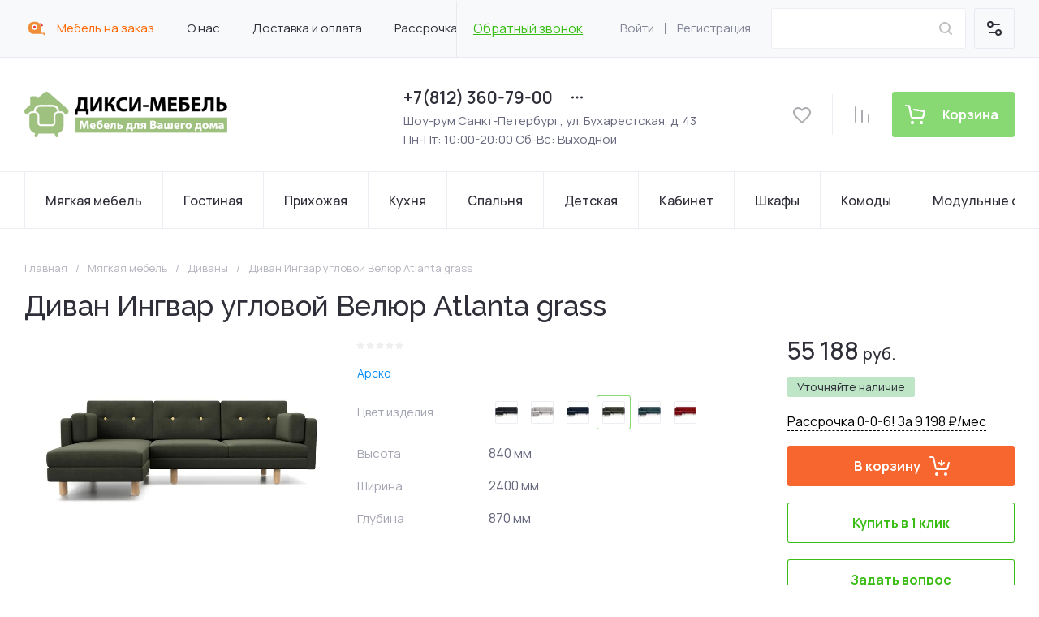

--- FILE ---
content_type: text/css
request_url: https://diksi-mebel.ru/t/v464/images/site.head.scss.css
body_size: 584
content:
[id ^= sandbox_theme_panel] {
  width: 120px !important;
  font-size: 12px !important;
  right: 0;
  top: auto !important;
  bottom: 0;
}
.top-contacts .site-address {
  padding-top: 5px;
  font-size: 15px;
}
.top-contacts .site-work-time {
  padding-top: 5px;
  font-size: 15px;
}
.contacts-call-btn-wrap {
  padding: 0 20px;
}
.contacts-call-btn-wrap2 {
  display: none;
}
.remodal[data-remodal-id="contacts-popup"] .contacts-call-btn {
  display: none;
}
.contacts-call-btn {
  cursor: pointer;
  text-decoration: underline;
  color: var(--gr_primary);
}
.contacts-call-btn:hover {
  text-decoration: none;
}
.vcard {
  font-weight: var(--font1_500);
  font-size: 15px;
  color: var(--gr_footer_sec_text_8);
  line-height: 1.4;
  flex-direction: column;
  display: flex;
  gap: 10px;
  padding: 0 0 25px;
}
.vcard div.email, .vcard .url {
  font-weight: var(--font1_500);
  font-size: 15px;
  color: var(--gr_footer_sec_text_8);
}
.vcard div.email a, .vcard .url a {
  text-decoration: none;
  color: inherit;
  border-bottom: 1px solid var(--gr_footer_sec_text_5);
  transition: border 0.3s;
}
.vcard div.email a:hover, .vcard .url a:hover {
  border-color: transparent;
}
.vcard .tel {
  flex-direction: column;
  display: flex;
  gap: 15px;
}
.vcard .tel a {
  display: inline-block;
  vertical-align: top;
  text-decoration: none;
  font-weight: var(--font1_500);
  font-size: 21px;
  color: var(--gr_footer_acc_text);
}
@media (max-width: 1260px) {
  .contacts-call-btn-wrap {
    display: none;
  }
  .contacts-call-btn-wrap2 {
    display: block;
    padding: 10px 0 0;
  }
}
@media (max-width: 767px) {
  .top-contacts {
    display: block;
    text-align: center;
    margin: 10px 0 0;
  }
  .top-phone {
    justify-content: center;
    margin: 0 auto;
  }
  .header-middle__inner_hm {
    flex-direction: column;
  }
}


--- FILE ---
content_type: text/javascript
request_url: https://counter.megagroup.ru/b1bfc165cfb2b57e0738c26b7f32fa13.js?r=&s=1280*720*24&u=https%3A%2F%2Fdiksi-mebel.ru%2Fmagazin%2Fproduct%2Fdivan-ingvar-uglovoj-velyur-atlanta-grass&t=%D0%94%D0%B8%D0%B2%D0%B0%D0%BD%20%D0%98%D0%BD%D0%B3%D0%B2%D0%B0%D1%80%20%D1%83%D0%B3%D0%BB%D0%BE%D0%B2%D0%BE%D0%B9%20%D0%92%D0%B5%D0%BB%D1%8E%D1%80%20Atlanta%20grass%20%D0%BD%D0%B5%D0%B4%D0%BE%D1%80%D0%BE%D0%B3%D0%BE%20%D0%B2%20%D0%A1%D0%9F%D0%B1%20%D0%B8%D0%BD%D1%82%D0%B5%D1%80%D0%BD%D0%B5%D1%82-%D0%BC%D0%B0%D0%B3%D0%B0%D0%B7%D0%B8%D0%BD%20%D0%94%D0%B8%D0%BA%D1%81%D0%B8-%D0%9C&fv=0,0&en=1&rld=0&fr=0&callback=_sntnl1770089270094&1770089270094
body_size: 93
content:
//:1
_sntnl1770089270094({date:"Tue, 03 Feb 2026 03:27:50 GMT", res:"1"})